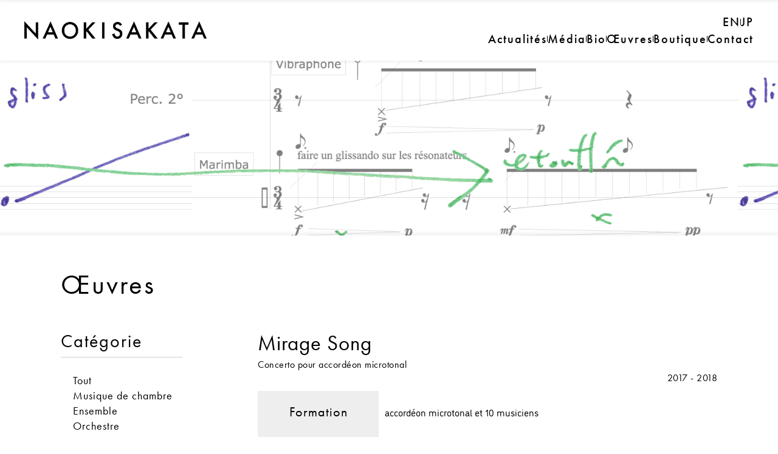

--- FILE ---
content_type: text/html; charset=UTF-8
request_url: https://naokisakata.net/oeuvres_fr/1862/
body_size: 7869
content:
<!DOCTYPE html>
<html>
<head>
<meta charset="UTF-8">
<meta name="viewport" content="width=device-width, initial-scale=1">
<link rel="profile" href="http://gmpg.org/xfn/11">

<title>Mirage Song - NAOKI SAKATA -Music composer-</title>

		<!-- All in One SEO 4.4.4 - aioseo.com -->
		<meta name="robots" content="max-image-preview:large" />
		<link rel="canonical" href="https://naokisakata.net/oeuvres_fr/1862/" />
		<meta name="generator" content="All in One SEO (AIOSEO) 4.4.4" />
		<meta property="og:locale" content="ja_JP" />
		<meta property="og:site_name" content="NAOKI SAKATA -Music composer- -" />
		<meta property="og:type" content="website" />
		<meta property="og:title" content="Mirage Song - NAOKI SAKATA -Music composer-" />
		<meta property="og:url" content="https://naokisakata.net/oeuvres_fr/1862/" />
		<meta name="twitter:card" content="summary_large_image" />
		<meta name="twitter:title" content="Mirage Song - NAOKI SAKATA -Music composer-" />
		<script type="application/ld+json" class="aioseo-schema">
			{"@context":"https:\/\/schema.org","@graph":[{"@type":"BreadcrumbList","@id":"https:\/\/naokisakata.net\/oeuvres_fr\/1862\/#breadcrumblist","itemListElement":[{"@type":"ListItem","@id":"https:\/\/naokisakata.net\/#listItem","position":1,"item":{"@type":"WebPage","@id":"https:\/\/naokisakata.net\/","name":"\u30db\u30fc\u30e0","description":"Music Composer NAOKI SAKATA Website","url":"https:\/\/naokisakata.net\/"},"nextItem":"https:\/\/naokisakata.net\/oeuvres_fr\/1862\/#listItem"},{"@type":"ListItem","@id":"https:\/\/naokisakata.net\/oeuvres_fr\/1862\/#listItem","position":2,"item":{"@type":"WebPage","@id":"https:\/\/naokisakata.net\/oeuvres_fr\/1862\/","name":"Mirage Song","url":"https:\/\/naokisakata.net\/oeuvres_fr\/1862\/"},"previousItem":"https:\/\/naokisakata.net\/#listItem"}]},{"@type":"Organization","@id":"https:\/\/naokisakata.net\/#organization","name":"NAOKI SAKATA -Music composer-","url":"https:\/\/naokisakata.net\/"},{"@type":"Person","@id":"https:\/\/naokisakata.net\/author\/naokisakata\/#author","url":"https:\/\/naokisakata.net\/author\/naokisakata\/","name":"naokisakata","image":{"@type":"ImageObject","@id":"https:\/\/naokisakata.net\/oeuvres_fr\/1862\/#authorImage","url":"https:\/\/secure.gravatar.com\/avatar\/509e80cea1844a4fb538039511968591513adebf97e7aa46561268656abb3dde?s=96&d=mm&r=g","width":96,"height":96,"caption":"naokisakata"}},{"@type":"WebPage","@id":"https:\/\/naokisakata.net\/oeuvres_fr\/1862\/#webpage","url":"https:\/\/naokisakata.net\/oeuvres_fr\/1862\/","name":"Mirage Song - NAOKI SAKATA -Music composer-","inLanguage":"ja","isPartOf":{"@id":"https:\/\/naokisakata.net\/#website"},"breadcrumb":{"@id":"https:\/\/naokisakata.net\/oeuvres_fr\/1862\/#breadcrumblist"},"author":{"@id":"https:\/\/naokisakata.net\/author\/naokisakata\/#author"},"creator":{"@id":"https:\/\/naokisakata.net\/author\/naokisakata\/#author"},"datePublished":"2018-04-01T01:00:10+09:00","dateModified":"2021-10-25T23:16:32+09:00"},{"@type":"WebSite","@id":"https:\/\/naokisakata.net\/#website","url":"https:\/\/naokisakata.net\/","name":"NAOKI SAKATA -Music composer-","inLanguage":"ja","publisher":{"@id":"https:\/\/naokisakata.net\/#organization"}}]}
		</script>
		<!-- All in One SEO -->

<link rel='dns-prefetch' href='//www.google.com' />
<link rel='dns-prefetch' href='//maps.googleapis.com' />
<style id='wp-img-auto-sizes-contain-inline-css' type='text/css'>
img:is([sizes=auto i],[sizes^="auto," i]){contain-intrinsic-size:3000px 1500px}
/*# sourceURL=wp-img-auto-sizes-contain-inline-css */
</style>
<style id='wp-block-library-inline-css' type='text/css'>
:root{--wp-block-synced-color:#7a00df;--wp-block-synced-color--rgb:122,0,223;--wp-bound-block-color:var(--wp-block-synced-color);--wp-editor-canvas-background:#ddd;--wp-admin-theme-color:#007cba;--wp-admin-theme-color--rgb:0,124,186;--wp-admin-theme-color-darker-10:#006ba1;--wp-admin-theme-color-darker-10--rgb:0,107,160.5;--wp-admin-theme-color-darker-20:#005a87;--wp-admin-theme-color-darker-20--rgb:0,90,135;--wp-admin-border-width-focus:2px}@media (min-resolution:192dpi){:root{--wp-admin-border-width-focus:1.5px}}.wp-element-button{cursor:pointer}:root .has-very-light-gray-background-color{background-color:#eee}:root .has-very-dark-gray-background-color{background-color:#313131}:root .has-very-light-gray-color{color:#eee}:root .has-very-dark-gray-color{color:#313131}:root .has-vivid-green-cyan-to-vivid-cyan-blue-gradient-background{background:linear-gradient(135deg,#00d084,#0693e3)}:root .has-purple-crush-gradient-background{background:linear-gradient(135deg,#34e2e4,#4721fb 50%,#ab1dfe)}:root .has-hazy-dawn-gradient-background{background:linear-gradient(135deg,#faaca8,#dad0ec)}:root .has-subdued-olive-gradient-background{background:linear-gradient(135deg,#fafae1,#67a671)}:root .has-atomic-cream-gradient-background{background:linear-gradient(135deg,#fdd79a,#004a59)}:root .has-nightshade-gradient-background{background:linear-gradient(135deg,#330968,#31cdcf)}:root .has-midnight-gradient-background{background:linear-gradient(135deg,#020381,#2874fc)}:root{--wp--preset--font-size--normal:16px;--wp--preset--font-size--huge:42px}.has-regular-font-size{font-size:1em}.has-larger-font-size{font-size:2.625em}.has-normal-font-size{font-size:var(--wp--preset--font-size--normal)}.has-huge-font-size{font-size:var(--wp--preset--font-size--huge)}.has-text-align-center{text-align:center}.has-text-align-left{text-align:left}.has-text-align-right{text-align:right}.has-fit-text{white-space:nowrap!important}#end-resizable-editor-section{display:none}.aligncenter{clear:both}.items-justified-left{justify-content:flex-start}.items-justified-center{justify-content:center}.items-justified-right{justify-content:flex-end}.items-justified-space-between{justify-content:space-between}.screen-reader-text{border:0;clip-path:inset(50%);height:1px;margin:-1px;overflow:hidden;padding:0;position:absolute;width:1px;word-wrap:normal!important}.screen-reader-text:focus{background-color:#ddd;clip-path:none;color:#444;display:block;font-size:1em;height:auto;left:5px;line-height:normal;padding:15px 23px 14px;text-decoration:none;top:5px;width:auto;z-index:100000}html :where(.has-border-color){border-style:solid}html :where([style*=border-top-color]){border-top-style:solid}html :where([style*=border-right-color]){border-right-style:solid}html :where([style*=border-bottom-color]){border-bottom-style:solid}html :where([style*=border-left-color]){border-left-style:solid}html :where([style*=border-width]){border-style:solid}html :where([style*=border-top-width]){border-top-style:solid}html :where([style*=border-right-width]){border-right-style:solid}html :where([style*=border-bottom-width]){border-bottom-style:solid}html :where([style*=border-left-width]){border-left-style:solid}html :where(img[class*=wp-image-]){height:auto;max-width:100%}:where(figure){margin:0 0 1em}html :where(.is-position-sticky){--wp-admin--admin-bar--position-offset:var(--wp-admin--admin-bar--height,0px)}@media screen and (max-width:600px){html :where(.is-position-sticky){--wp-admin--admin-bar--position-offset:0px}}

/*# sourceURL=wp-block-library-inline-css */
</style><style id='global-styles-inline-css' type='text/css'>
:root{--wp--preset--aspect-ratio--square: 1;--wp--preset--aspect-ratio--4-3: 4/3;--wp--preset--aspect-ratio--3-4: 3/4;--wp--preset--aspect-ratio--3-2: 3/2;--wp--preset--aspect-ratio--2-3: 2/3;--wp--preset--aspect-ratio--16-9: 16/9;--wp--preset--aspect-ratio--9-16: 9/16;--wp--preset--color--black: #000000;--wp--preset--color--cyan-bluish-gray: #abb8c3;--wp--preset--color--white: #ffffff;--wp--preset--color--pale-pink: #f78da7;--wp--preset--color--vivid-red: #cf2e2e;--wp--preset--color--luminous-vivid-orange: #ff6900;--wp--preset--color--luminous-vivid-amber: #fcb900;--wp--preset--color--light-green-cyan: #7bdcb5;--wp--preset--color--vivid-green-cyan: #00d084;--wp--preset--color--pale-cyan-blue: #8ed1fc;--wp--preset--color--vivid-cyan-blue: #0693e3;--wp--preset--color--vivid-purple: #9b51e0;--wp--preset--gradient--vivid-cyan-blue-to-vivid-purple: linear-gradient(135deg,rgb(6,147,227) 0%,rgb(155,81,224) 100%);--wp--preset--gradient--light-green-cyan-to-vivid-green-cyan: linear-gradient(135deg,rgb(122,220,180) 0%,rgb(0,208,130) 100%);--wp--preset--gradient--luminous-vivid-amber-to-luminous-vivid-orange: linear-gradient(135deg,rgb(252,185,0) 0%,rgb(255,105,0) 100%);--wp--preset--gradient--luminous-vivid-orange-to-vivid-red: linear-gradient(135deg,rgb(255,105,0) 0%,rgb(207,46,46) 100%);--wp--preset--gradient--very-light-gray-to-cyan-bluish-gray: linear-gradient(135deg,rgb(238,238,238) 0%,rgb(169,184,195) 100%);--wp--preset--gradient--cool-to-warm-spectrum: linear-gradient(135deg,rgb(74,234,220) 0%,rgb(151,120,209) 20%,rgb(207,42,186) 40%,rgb(238,44,130) 60%,rgb(251,105,98) 80%,rgb(254,248,76) 100%);--wp--preset--gradient--blush-light-purple: linear-gradient(135deg,rgb(255,206,236) 0%,rgb(152,150,240) 100%);--wp--preset--gradient--blush-bordeaux: linear-gradient(135deg,rgb(254,205,165) 0%,rgb(254,45,45) 50%,rgb(107,0,62) 100%);--wp--preset--gradient--luminous-dusk: linear-gradient(135deg,rgb(255,203,112) 0%,rgb(199,81,192) 50%,rgb(65,88,208) 100%);--wp--preset--gradient--pale-ocean: linear-gradient(135deg,rgb(255,245,203) 0%,rgb(182,227,212) 50%,rgb(51,167,181) 100%);--wp--preset--gradient--electric-grass: linear-gradient(135deg,rgb(202,248,128) 0%,rgb(113,206,126) 100%);--wp--preset--gradient--midnight: linear-gradient(135deg,rgb(2,3,129) 0%,rgb(40,116,252) 100%);--wp--preset--font-size--small: 13px;--wp--preset--font-size--medium: 20px;--wp--preset--font-size--large: 36px;--wp--preset--font-size--x-large: 42px;--wp--preset--spacing--20: 0.44rem;--wp--preset--spacing--30: 0.67rem;--wp--preset--spacing--40: 1rem;--wp--preset--spacing--50: 1.5rem;--wp--preset--spacing--60: 2.25rem;--wp--preset--spacing--70: 3.38rem;--wp--preset--spacing--80: 5.06rem;--wp--preset--shadow--natural: 6px 6px 9px rgba(0, 0, 0, 0.2);--wp--preset--shadow--deep: 12px 12px 50px rgba(0, 0, 0, 0.4);--wp--preset--shadow--sharp: 6px 6px 0px rgba(0, 0, 0, 0.2);--wp--preset--shadow--outlined: 6px 6px 0px -3px rgb(255, 255, 255), 6px 6px rgb(0, 0, 0);--wp--preset--shadow--crisp: 6px 6px 0px rgb(0, 0, 0);}:where(.is-layout-flex){gap: 0.5em;}:where(.is-layout-grid){gap: 0.5em;}body .is-layout-flex{display: flex;}.is-layout-flex{flex-wrap: wrap;align-items: center;}.is-layout-flex > :is(*, div){margin: 0;}body .is-layout-grid{display: grid;}.is-layout-grid > :is(*, div){margin: 0;}:where(.wp-block-columns.is-layout-flex){gap: 2em;}:where(.wp-block-columns.is-layout-grid){gap: 2em;}:where(.wp-block-post-template.is-layout-flex){gap: 1.25em;}:where(.wp-block-post-template.is-layout-grid){gap: 1.25em;}.has-black-color{color: var(--wp--preset--color--black) !important;}.has-cyan-bluish-gray-color{color: var(--wp--preset--color--cyan-bluish-gray) !important;}.has-white-color{color: var(--wp--preset--color--white) !important;}.has-pale-pink-color{color: var(--wp--preset--color--pale-pink) !important;}.has-vivid-red-color{color: var(--wp--preset--color--vivid-red) !important;}.has-luminous-vivid-orange-color{color: var(--wp--preset--color--luminous-vivid-orange) !important;}.has-luminous-vivid-amber-color{color: var(--wp--preset--color--luminous-vivid-amber) !important;}.has-light-green-cyan-color{color: var(--wp--preset--color--light-green-cyan) !important;}.has-vivid-green-cyan-color{color: var(--wp--preset--color--vivid-green-cyan) !important;}.has-pale-cyan-blue-color{color: var(--wp--preset--color--pale-cyan-blue) !important;}.has-vivid-cyan-blue-color{color: var(--wp--preset--color--vivid-cyan-blue) !important;}.has-vivid-purple-color{color: var(--wp--preset--color--vivid-purple) !important;}.has-black-background-color{background-color: var(--wp--preset--color--black) !important;}.has-cyan-bluish-gray-background-color{background-color: var(--wp--preset--color--cyan-bluish-gray) !important;}.has-white-background-color{background-color: var(--wp--preset--color--white) !important;}.has-pale-pink-background-color{background-color: var(--wp--preset--color--pale-pink) !important;}.has-vivid-red-background-color{background-color: var(--wp--preset--color--vivid-red) !important;}.has-luminous-vivid-orange-background-color{background-color: var(--wp--preset--color--luminous-vivid-orange) !important;}.has-luminous-vivid-amber-background-color{background-color: var(--wp--preset--color--luminous-vivid-amber) !important;}.has-light-green-cyan-background-color{background-color: var(--wp--preset--color--light-green-cyan) !important;}.has-vivid-green-cyan-background-color{background-color: var(--wp--preset--color--vivid-green-cyan) !important;}.has-pale-cyan-blue-background-color{background-color: var(--wp--preset--color--pale-cyan-blue) !important;}.has-vivid-cyan-blue-background-color{background-color: var(--wp--preset--color--vivid-cyan-blue) !important;}.has-vivid-purple-background-color{background-color: var(--wp--preset--color--vivid-purple) !important;}.has-black-border-color{border-color: var(--wp--preset--color--black) !important;}.has-cyan-bluish-gray-border-color{border-color: var(--wp--preset--color--cyan-bluish-gray) !important;}.has-white-border-color{border-color: var(--wp--preset--color--white) !important;}.has-pale-pink-border-color{border-color: var(--wp--preset--color--pale-pink) !important;}.has-vivid-red-border-color{border-color: var(--wp--preset--color--vivid-red) !important;}.has-luminous-vivid-orange-border-color{border-color: var(--wp--preset--color--luminous-vivid-orange) !important;}.has-luminous-vivid-amber-border-color{border-color: var(--wp--preset--color--luminous-vivid-amber) !important;}.has-light-green-cyan-border-color{border-color: var(--wp--preset--color--light-green-cyan) !important;}.has-vivid-green-cyan-border-color{border-color: var(--wp--preset--color--vivid-green-cyan) !important;}.has-pale-cyan-blue-border-color{border-color: var(--wp--preset--color--pale-cyan-blue) !important;}.has-vivid-cyan-blue-border-color{border-color: var(--wp--preset--color--vivid-cyan-blue) !important;}.has-vivid-purple-border-color{border-color: var(--wp--preset--color--vivid-purple) !important;}.has-vivid-cyan-blue-to-vivid-purple-gradient-background{background: var(--wp--preset--gradient--vivid-cyan-blue-to-vivid-purple) !important;}.has-light-green-cyan-to-vivid-green-cyan-gradient-background{background: var(--wp--preset--gradient--light-green-cyan-to-vivid-green-cyan) !important;}.has-luminous-vivid-amber-to-luminous-vivid-orange-gradient-background{background: var(--wp--preset--gradient--luminous-vivid-amber-to-luminous-vivid-orange) !important;}.has-luminous-vivid-orange-to-vivid-red-gradient-background{background: var(--wp--preset--gradient--luminous-vivid-orange-to-vivid-red) !important;}.has-very-light-gray-to-cyan-bluish-gray-gradient-background{background: var(--wp--preset--gradient--very-light-gray-to-cyan-bluish-gray) !important;}.has-cool-to-warm-spectrum-gradient-background{background: var(--wp--preset--gradient--cool-to-warm-spectrum) !important;}.has-blush-light-purple-gradient-background{background: var(--wp--preset--gradient--blush-light-purple) !important;}.has-blush-bordeaux-gradient-background{background: var(--wp--preset--gradient--blush-bordeaux) !important;}.has-luminous-dusk-gradient-background{background: var(--wp--preset--gradient--luminous-dusk) !important;}.has-pale-ocean-gradient-background{background: var(--wp--preset--gradient--pale-ocean) !important;}.has-electric-grass-gradient-background{background: var(--wp--preset--gradient--electric-grass) !important;}.has-midnight-gradient-background{background: var(--wp--preset--gradient--midnight) !important;}.has-small-font-size{font-size: var(--wp--preset--font-size--small) !important;}.has-medium-font-size{font-size: var(--wp--preset--font-size--medium) !important;}.has-large-font-size{font-size: var(--wp--preset--font-size--large) !important;}.has-x-large-font-size{font-size: var(--wp--preset--font-size--x-large) !important;}
/*# sourceURL=global-styles-inline-css */
</style>

<style id='classic-theme-styles-inline-css' type='text/css'>
/*! This file is auto-generated */
.wp-block-button__link{color:#fff;background-color:#32373c;border-radius:9999px;box-shadow:none;text-decoration:none;padding:calc(.667em + 2px) calc(1.333em + 2px);font-size:1.125em}.wp-block-file__button{background:#32373c;color:#fff;text-decoration:none}
/*# sourceURL=/wp-includes/css/classic-themes.min.css */
</style>
<link rel='stylesheet' id='contact-form-7-css' href='https://naokisakata.net/wp-content/plugins/contact-form-7/includes/css/styles.css?ver=5.8' type='text/css' media='all' />
<link rel='stylesheet' id='single-css' href='https://naokisakata.net/wp-content/themes/naokisakata_2022_darkmode/stylesheets/css/single.css?ver=1689963883' type='text/css' media='all' />
<link rel='stylesheet' id='fancybox-css' href='https://naokisakata.net/wp-content/plugins/easy-fancybox/fancybox/1.5.4/jquery.fancybox.min.css?ver=6.9' type='text/css' media='screen' />
<script type="text/javascript" src="https://naokisakata.net/wp-includes/js/jquery/jquery.min.js?ver=3.7.1" id="jquery-core-js"></script>
<script type="text/javascript" src="https://naokisakata.net/wp-includes/js/jquery/jquery-migrate.min.js?ver=3.4.1" id="jquery-migrate-js"></script>
<link rel='shortlink' href='https://naokisakata.net/?p=1862' />
<script type="application/ld+json">{"@context":"http://schema.org","@type":"BreadcrumbList","itemListElement":[{"@type":"ListItem","position":1,"item":{"@id":"https://naokisakata.net","name":"Home EN"}},{"@type":"ListItem","position":2,"item":{"@id":"https://naokisakata.net/oeuvres_fr/","name":"Œuvres FR"}},{"@type":"ListItem","position":3,"item":{"@id":"https://naokisakata.net/oeuvres_fr/oeuvres_tax_fr/ensemble_fr/","name":"Ensemble"}},{"@type":"ListItem","position":4,"item":{"@id":"https://naokisakata.net/oeuvres_fr/1862/","name":"Mirage Song"}}]}</script><script type="application/ld+json">{"@context":"http://schema.org","@type":"Article","mainEntityOfPage":{"@type":"WebPage","@id":"https://naokisakata.net/oeuvres_fr/1862/"},"headline":"Mirage Song","datePublished":"2018-04-01T10:00:10+0900","dateModified":"2021-10-26T08:16:32+0900","author":{"@type":"Person","name":"naokisakata"},"description":"","publisher":{"@type":"Organization","name":"Naoki Sakata","logo":{"@type":"ImageObject","url":"https://naokisakata.net/wp-content/uploads/2019/01/ogp.png","width":1200,"height":630}}}</script><link rel="icon" href="https://naokisakata.net/wp-content/uploads/2019/03/cropped-favicon-32x32.png" sizes="32x32" />
<link rel="icon" href="https://naokisakata.net/wp-content/uploads/2019/03/cropped-favicon-192x192.png" sizes="192x192" />
<link rel="apple-touch-icon" href="https://naokisakata.net/wp-content/uploads/2019/03/cropped-favicon-180x180.png" />
<meta name="msapplication-TileImage" content="https://naokisakata.net/wp-content/uploads/2019/03/cropped-favicon-270x270.png" />
</head>
<!-- Google tag (gtag.js) -->
<script async src="https://www.googletagmanager.com/gtag/js?id=G-TPR2QNY8WE"></script>
<script>
  window.dataLayer = window.dataLayer || [];
  function gtag(){dataLayer.push(arguments);}
  gtag('js', new Date());

  gtag('config', 'G-TPR2QNY8WE');
</script><body class="wp-singular oeuvres_fr-template-default single single-oeuvres_fr postid-1862 wp-theme-naokisakata_2022_darkmode">
	<script>
  window.fbAsyncInit = function() {
    FB.init({
      appId      : '293026598237347',
      xfbml      : true,
      version    : 'v3.2'
    });
    FB.AppEvents.logPageView();
  };

  (function(d, s, id){
     var js, fjs = d.getElementsByTagName(s)[0];
     if (d.getElementById(id)) {return;}
     js = d.createElement(s); js.id = id;
     js.src = "https://connect.facebook.net/en_US/sdk.js";
     fjs.parentNode.insertBefore(js, fjs);
   }(document, 'script', 'facebook-jssdk'));
</script><div id="page" class="post-1862 oeuvres_fr type-oeuvres_fr status-publish hentry oeuvres_tax_fr-ensemble_fr oeuvres_tax_fr-concerto_fr">
	

			
					
		<header class="p_header header">
	<div class="header_wrap">
		<div class="header_logo">
	<h1>
		<a href="https://naokisakata.net/fr">
			<img src="https://naokisakata.net/wp-content/themes/naokisakata_2022_darkmode/images/common/logo.png" alt="NAOKI SAKATA Website"
				title="NAOKI SAKATA Website">
		</a>
	</h1>
</div>		<nav class="p_header_nav">
			<div class="lang lang_fr">
	<ul>
		<li>
			<a href="https://naokisakata.net/en">EN</a>
		</li>
		<li>
			<a href="https://naokisakata.net/jp">JP</a>
		</li>
	</ul>
</div>			<ul class="gnav" itemscope itemtype="http://schema.org/SiteNavigationElement">
				
				<li class="news" itemprop="name">
					<a href="https://naokisakata.net/category/fr/actualites_fr" itemprop="url">Actualités</a>
				</li>
				
				<li class="media" itemprop="name">
					<a href="https://naokisakata.net/fr/media/" itemprop="url">Média</a>
				</li>			
				
				<li class="bio" itemprop="name">
					<a href="https://naokisakata.net/fr/bio/" itemprop="url">Bio</a>
				</li>
			
				<li class="works" itemprop="name">
					<a href="https://naokisakata.net/oeuvres_fr" itemprop="url">Œuvres</a>
				</li>

				<li class="shop" itemprop="name">
					<a href="//shop.naokisakata.net" target="_blank" itemprop="url">Boutique</a>
				</li>
				
				<li class="contact" itemprop="name">
					<a href="https://naokisakata.net/fr/contact/" itemprop="url">Contact</a>
				</li>
				
				<li class="jp_lang" itemprop="name">
					<a href="https://naokisakata.net/en" itemprop="url">English Website</a>
				</li>
				
				<li class="fr_lang" itemprop="name">
					<a href="https://naokisakata.net/jp" itemprop="url">Japanese Website</a>
				</li>
				
			</ul>		</nav>
	</div>
</header>

<header class="m_header header">
	<div class="header_logo">
	<h1>
		<a href="https://naokisakata.net/fr">
			<img src="https://naokisakata.net/wp-content/themes/naokisakata_2022_darkmode/images/common/logo.png" alt="NAOKI SAKATA Website"
				title="NAOKI SAKATA Website">
		</a>
	</h1>
</div>	<div class="sp_menu">
		<div>
			<span class="menu_t">menu</span>
			<span class="menu_t close">fermer</span>
		</div>
		<div class="menu-trigger">
			<span></span>
			<span></span>
			<span></span>
		</div>
	</div>
	<nav class="m_header_nav">
		<ul class="gnav" itemscope itemtype="http://schema.org/SiteNavigationElement">
				
				<li class="news" itemprop="name">
					<a href="https://naokisakata.net/category/fr/actualites_fr" itemprop="url">Actualités</a>
				</li>
				
				<li class="media" itemprop="name">
					<a href="https://naokisakata.net/fr/media/" itemprop="url">Média</a>
				</li>			
				
				<li class="bio" itemprop="name">
					<a href="https://naokisakata.net/fr/bio/" itemprop="url">Bio</a>
				</li>
			
				<li class="works" itemprop="name">
					<a href="https://naokisakata.net/oeuvres_fr" itemprop="url">Œuvres</a>
				</li>

				<li class="shop" itemprop="name">
					<a href="//shop.naokisakata.net" target="_blank" itemprop="url">Boutique</a>
				</li>
				
				<li class="contact" itemprop="name">
					<a href="https://naokisakata.net/fr/contact/" itemprop="url">Contact</a>
				</li>
				
				<li class="jp_lang" itemprop="name">
					<a href="https://naokisakata.net/en" itemprop="url">English Website</a>
				</li>
				
				<li class="fr_lang" itemprop="name">
					<a href="https://naokisakata.net/jp" itemprop="url">Japanese Website</a>
				</li>
				
			</ul>	</nav>
</header>				
				
			
<section id="page_main">
	<div id="main_img" class="list">
		<div class="score_05 list-mv08"></div>
	</div>
</section>
<div id="container">
	<section id="c_1" class="paragraph">
		<h2>Œuvres</h2>
		<div class="news_w">
			<div class="archives">
				<div class="sticky">
					<div class="cat_l">
						<h3>Catégorie</h3>
												<ul>
							<li>
								<a href="https://naokisakata.net/oeuvres_fr/">Tout</a>
							</li>
						<li><a href="https://naokisakata.net/oeuvres_fr/oeuvres_tax_fr/musiquedechambre_fr/">Musique de chambre</a></li><li><a href="https://naokisakata.net/oeuvres_fr/oeuvres_tax_fr/ensemble_fr/">Ensemble</a></li><li><a href="https://naokisakata.net/oeuvres_fr/oeuvres_tax_fr/orchestre_fr/">Orchestre</a></li><li><a href="https://naokisakata.net/oeuvres_fr/oeuvres_tax_fr/concerto_fr/">Concerto</a></li><li><a href="https://naokisakata.net/oeuvres_fr/oeuvres_tax_fr/solo_fr/">Solo</a></li><li><a href="https://naokisakata.net/oeuvres_fr/oeuvres_tax_fr/vocal_fr/">Vocal</a></li><li><a href="https://naokisakata.net/oeuvres_fr/oeuvres_tax_fr/electronique_fr/">Électronique</a></li><li><a href="https://naokisakata.net/oeuvres_fr/oeuvres_tax_fr/theatre_fr/">Théâtre</a></li>						</ul>					</div>
				</div>
			</div>
			<div class="news_l works_detail list">
								<div class="post">

					<div class="music_t list-mv07">
						Mirage Song					</div>

															<div class="music_sub_t list-mv07">
						Concerto pour accordéon microtonal					</div>
					

															<div class="w_year list-mv07">
						2017 - 2018					</div>
					

										
					

												
						

										
					

												
						

										
					

												
						


					<div class="detail_wrap">
						<table class="list-mv07">
							<tbody>

																								<tr>
									<td class="t_item">
										Formation
									</td>
									<td class="t_detail">
										accordéon microtonal et 10 musiciens									</td>
								</tr>
								

																								<tr>
									<td class="t_item">
										Instrumentation détaillée
									</td>
									<td class="t_detail">
										1 fl. 1 cl.(cl-bs), 1 sax. 1 tp. 1 hp. 1 microtonal-acc.(soliste) strings (2. 1. 1. 1.)									</td>
								</tr>
								

																								<tr>
									<td class="t_item">
										Durée
									</td>
									<td class="t_detail">
										18’									</td>
								</tr>
								

																								<tr>
									<td class="t_item">
										Création
									</td>
									<td class="t_detail">
										3 (jeu) mai 2018 CRR de Paris, Auditrium Marcel Landowski, Ensemble 2E2M saison 2017 / 2018 "Nature 3"<br />
interprétation : Pierre Roullier (cond.), Fanny Vicens (Accordéon microtonal solo), Ensemble 2E2M									</td>
								</tr>
								

																								<tr>
									<td class="t_item">
										Commande
									</td>
									<td class="t_detail">
										Ministère de la culture française									</td>
								</tr>
								

																
								


																								<tr>
									<td class="t_item">
										Dédicataire
									</td>
									<td class="t_detail">
										Fanny Vicens, Ensemble 2E2M									</td>
								</tr>
								


																
								

																
								

																
								

							</tbody>
						</table>
					</div>

															
															
					


										
					

										
					


										
					
												
						

										
					
												
						

										
					
												
						


										
					
												
						

										
					
												
						

										
					
												
						

										
					


										
					



									</div>
			</div>
		</div>
	</section>
</div>
<div id="cat_m">
	<div class="cat_l_sp_btn">
		<div class="cat_l_sp_btn_txt">
			<span class="cat_cat">Catégorie</span>
			<span class="cat_close">Fermer</span>
		</div>
	</div>
	<div class="cat_l_sp archives works">
								<ul>
							<li>
								<a href="https://naokisakata.net/oeuvres_fr/">Tout</a>
							</li>
						<li><a href="https://naokisakata.net/oeuvres_fr/oeuvres_tax_fr/musiquedechambre_fr/">Musique de chambre</a></li><li><a href="https://naokisakata.net/oeuvres_fr/oeuvres_tax_fr/ensemble_fr/">Ensemble</a></li><li><a href="https://naokisakata.net/oeuvres_fr/oeuvres_tax_fr/orchestre_fr/">Orchestre</a></li><li><a href="https://naokisakata.net/oeuvres_fr/oeuvres_tax_fr/concerto_fr/">Concerto</a></li><li><a href="https://naokisakata.net/oeuvres_fr/oeuvres_tax_fr/solo_fr/">Solo</a></li><li><a href="https://naokisakata.net/oeuvres_fr/oeuvres_tax_fr/vocal_fr/">Vocal</a></li><li><a href="https://naokisakata.net/oeuvres_fr/oeuvres_tax_fr/electronique_fr/">Électronique</a></li><li><a href="https://naokisakata.net/oeuvres_fr/oeuvres_tax_fr/theatre_fr/">Théâtre</a></li>						</ul>	</div>
</div>
<footer>
	<div id="footer_wrap">
		<div id="copy_r">
			<p>
				&copy;
				2018-2026 NAOKI&nbsp;SAKATA
			</p>
		</div>
	</div>
</footer>
</div><!-- #page -->
<script type="speculationrules">
{"prefetch":[{"source":"document","where":{"and":[{"href_matches":"/*"},{"not":{"href_matches":["/wp-*.php","/wp-admin/*","/wp-content/uploads/*","/wp-content/*","/wp-content/plugins/*","/wp-content/themes/naokisakata_2022_darkmode/*","/*\\?(.+)"]}},{"not":{"selector_matches":"a[rel~=\"nofollow\"]"}},{"not":{"selector_matches":".no-prefetch, .no-prefetch a"}}]},"eagerness":"conservative"}]}
</script>
<script type="text/javascript" src="https://naokisakata.net/wp-content/plugins/contact-form-7/includes/swv/js/index.js?ver=5.8" id="swv-js"></script>
<script type="text/javascript" id="contact-form-7-js-extra">
/* <![CDATA[ */
var wpcf7 = {"api":{"root":"https://naokisakata.net/wp-json/","namespace":"contact-form-7/v1"}};
//# sourceURL=contact-form-7-js-extra
/* ]]> */
</script>
<script type="text/javascript" src="https://naokisakata.net/wp-content/plugins/contact-form-7/includes/js/index.js?ver=5.8" id="contact-form-7-js"></script>
<script type="text/javascript" id="google-invisible-recaptcha-js-before">
/* <![CDATA[ */
var renderInvisibleReCaptcha = function() {

    for (var i = 0; i < document.forms.length; ++i) {
        var form = document.forms[i];
        var holder = form.querySelector('.inv-recaptcha-holder');

        if (null === holder) continue;
		holder.innerHTML = '';

         (function(frm){
			var cf7SubmitElm = frm.querySelector('.wpcf7-submit');
            var holderId = grecaptcha.render(holder,{
                'sitekey': '6Le_SY8UAAAAAADu44Vh24S03FBUgpz1doVu0RcB', 'size': 'invisible', 'badge' : 'inline',
                'callback' : function (recaptchaToken) {
					if((null !== cf7SubmitElm) && (typeof jQuery != 'undefined')){jQuery(frm).submit();grecaptcha.reset(holderId);return;}
					 HTMLFormElement.prototype.submit.call(frm);
                },
                'expired-callback' : function(){grecaptcha.reset(holderId);}
            });

			if(null !== cf7SubmitElm && (typeof jQuery != 'undefined') ){
				jQuery(cf7SubmitElm).off('click').on('click', function(clickEvt){
					clickEvt.preventDefault();
					grecaptcha.execute(holderId);
				});
			}
			else
			{
				frm.onsubmit = function (evt){evt.preventDefault();grecaptcha.execute(holderId);};
			}


        })(form);
    }
};

//# sourceURL=google-invisible-recaptcha-js-before
/* ]]> */
</script>
<script type="text/javascript" async defer src="https://www.google.com/recaptcha/api.js?onload=renderInvisibleReCaptcha&amp;render=explicit" id="google-invisible-recaptcha-js"></script>
<script type="text/javascript" src="https://naokisakata.net/wp-content/themes/naokisakata_2022_darkmode/js/jquery.inview.min.js?ver=1.0.0" id="jquery.inview.min-js"></script>
<script type="text/javascript" src="https://naokisakata.net/wp-content/themes/naokisakata_2022_darkmode/js/main.js?ver=1690019379" id="main-js"></script>
<script type="text/javascript" src="https://maps.googleapis.com/maps/api/js?key=AIzaSyAjG0JgG8ySDX8FDqUwWNlFLU3Jrh6a2W8&amp;ver=6.9" id="googlemap-js"></script>
<script type="text/javascript" src="https://naokisakata.net/wp-content/plugins/easy-fancybox/fancybox/1.5.4/jquery.fancybox.min.js?ver=6.9" id="jquery-fancybox-js"></script>
<script type="text/javascript" id="jquery-fancybox-js-after">
/* <![CDATA[ */
var fb_timeout, fb_opts={'overlayShow':true,'hideOnOverlayClick':true,'showCloseButton':true,'padding':5,'margin':20,'enableEscapeButton':true,'autoScale':true };
if(typeof easy_fancybox_handler==='undefined'){
var easy_fancybox_handler=function(){
jQuery([".nolightbox","a.wp-block-fileesc_html__button","a.pin-it-button","a[href*='pinterest.com\/pin\/create']","a[href*='facebook.com\/share']","a[href*='twitter.com\/share']"].join(',')).addClass('nofancybox');
jQuery('a.fancybox-close').on('click',function(e){e.preventDefault();jQuery.fancybox.close()});
/* IMG */
var fb_IMG_select=jQuery('a[href*=".jpg" i]:not(.nofancybox,li.nofancybox>a),area[href*=".jpg" i]:not(.nofancybox),a[href*=".jpeg" i]:not(.nofancybox,li.nofancybox>a),area[href*=".jpeg" i]:not(.nofancybox),a[href*=".png" i]:not(.nofancybox,li.nofancybox>a),area[href*=".png" i]:not(.nofancybox),a[href*=".webp" i]:not(.nofancybox,li.nofancybox>a),area[href*=".webp" i]:not(.nofancybox)');
fb_IMG_select.addClass('fancybox image');
var fb_IMG_sections=jQuery('.gallery,.wp-block-gallery,.tiled-gallery,.wp-block-jetpack-tiled-gallery');
fb_IMG_sections.each(function(){jQuery(this).find(fb_IMG_select).attr('rel','gallery-'+fb_IMG_sections.index(this));});
jQuery('a.fancybox,area.fancybox,.fancybox>a').each(function(){jQuery(this).fancybox(jQuery.extend(true,{},fb_opts,{'transitionIn':'elastic','easingIn':'easeOutBack','transitionOut':'elastic','easingOut':'easeInBack','opacity':false,'hideOnContentClick':false,'titleShow':true,'titlePosition':'over','titleFromAlt':true,'showNavArrows':true,'enableKeyboardNav':true,'cyclic':false}))});
};};
var easy_fancybox_auto=function(){setTimeout(function(){jQuery('a#fancybox-auto,#fancybox-auto>a').first().trigger('click')},1000);};
jQuery(easy_fancybox_handler);jQuery(document).on('post-load',easy_fancybox_handler);
jQuery(easy_fancybox_auto);
//# sourceURL=jquery-fancybox-js-after
/* ]]> */
</script>
<script type="text/javascript" src="https://naokisakata.net/wp-content/plugins/easy-fancybox/vendor/jquery.easing.min.js?ver=1.4.1" id="jquery-easing-js"></script>
</body>

</html>

--- FILE ---
content_type: text/css
request_url: https://naokisakata.net/wp-content/themes/naokisakata_2022_darkmode/stylesheets/css/single.css?ver=1689963883
body_size: 4467
content:
@import"https://use.typekit.net/fcg8nzo.css";@import"https://fonts.googleapis.com/css2?family=Noto+Sans+JP:wght@100;300;400;500;700;900&display=swap";*{box-sizing:border-box}::before,::after{box-sizing:inherit}html{line-height:1.15;-webkit-text-size-adjust:100%;-webkit-tap-highlight-color:rgba(0,0,0,0)}body{margin:0}main{display:block}p,table,blockquote,address,pre,iframe,form,figure,dl{margin:0}h1,h2,h3,h4,h5,h6{font-size:inherit;line-height:inherit;font-weight:inherit;margin:0}ul,ol{margin:0;padding:0;list-style:none}dt{font-weight:bold}dd{margin-left:0}hr{box-sizing:content-box;height:0;overflow:visible;border:0;border-top:1px solid;margin:0;clear:both;color:inherit}pre{font-family:monospace,monospace;font-size:inherit}address{font-style:inherit}a{background-color:rgba(0,0,0,0);text-decoration:none;color:inherit}abbr[title]{border-bottom:none;text-decoration:underline;text-decoration:underline dotted}b,strong{font-weight:bolder}code,kbd,samp{font-family:monospace,monospace;font-size:inherit}small{font-size:80%}sub,sup{font-size:75%;line-height:0;position:relative;vertical-align:baseline}sub{bottom:-0.25em}sup{top:-0.5em}img{border-style:none;vertical-align:bottom;max-width:100%;height:auto}embed,object,iframe{border:0;vertical-align:bottom}button,input,optgroup,select,textarea{-webkit-appearance:none;appearance:none;vertical-align:middle;color:inherit;font:inherit;border:0;background:rgba(0,0,0,0);padding:0;margin:0;outline:0;border-radius:0;text-align:inherit}[type=checkbox]{-webkit-appearance:checkbox;appearance:checkbox}[type=radio]{-webkit-appearance:radio;appearance:radio}button,input{overflow:visible}button,select{text-transform:none}button,[type=button],[type=reset],[type=submit]{cursor:pointer;-webkit-appearance:none;appearance:none}button[disabled],[type=button][disabled],[type=reset][disabled],[type=submit][disabled]{cursor:default}button::-moz-focus-inner,[type=button]::-moz-focus-inner,[type=reset]::-moz-focus-inner,[type=submit]::-moz-focus-inner{border-style:none;padding:0}button:-moz-focusring,[type=button]:-moz-focusring,[type=reset]:-moz-focusring,[type=submit]:-moz-focusring{outline:1px dotted ButtonText}select::-ms-expand{display:none}option{padding:0}fieldset{margin:0;padding:0;border:0;min-width:0}legend{color:inherit;display:table;max-width:100%;padding:0;white-space:normal}progress{vertical-align:baseline}textarea{overflow:auto}[type=number]::-webkit-inner-spin-button,[type=number]::-webkit-outer-spin-button{height:auto}[type=search]{outline-offset:-2px}[type=search]::-webkit-search-decoration{-webkit-appearance:none}::-webkit-file-upload-button{-webkit-appearance:button;font:inherit}label[for]{cursor:pointer}details{display:block}summary{display:list-item}[contenteditable]{outline:none}table{border-collapse:collapse;border-spacing:0}caption{text-align:left}td,th{vertical-align:top;padding:0}th{text-align:left;font-weight:bold}template{display:none}[hidden]{display:none}html{font-size:62.5%}body{background:#fff;font-family:dinosaur,"Noto Sans JP",sans-serif;word-wrap:break-word;line-height:1.4;font-size:1.6rem;transition:.5s}@media screen and (min-width: 520px){body{font-size:1.8rem}}@media screen and (min-width: 960px){body{font-size:1.6rem}}body[class*=jp]{font-size:1.4rem}div#page[class*=jp]{font-size:1.4rem}a{transition:opacity .3s ease}@media screen and (min-width: 960px){a:hover{opacity:.7}}.video-container,.wp-embed-aspect-16-9{position:relative;padding-bottom:56.25%;padding-top:30px;height:0;overflow:hidden}.video-container iframe,.video-container object,.video-container embed,.wp-embed-aspect-16-9 iframe,.wp-embed-aspect-16-9 object,.wp-embed-aspect-16-9 embed{position:absolute;top:0;left:0;width:100%;height:100%}.wp-embed-aspect-16-9{margin:0 auto 5px}span.menu_close,#menu_btn{transition:opacity .3s ease}.acf-map{width:100%;height:20rem;margin:1.5rem 0}@media screen and (min-width: 520px){.acf-map{height:30rem}}.acf-map img{max-width:inherit !important}.wp-block-image figcaption{font-size:1.2rem}.artwork__img{filter:invert(1)}h1,h2,h3,h4,h5,h6{font-family:futura-pt,"Noto Sans JP",sans-serif;transition:.5s}h2{text-align:center;font-size:3.5rem;letter-spacing:.3rem;margin:0 0 2rem}@media screen and (min-width: 520px){h2{font-size:4.5rem;margin:0 0 4rem}}@media screen and (min-width: 520px)and (min-width: 960px){h2{text-align:left}}.sticky div h3{font-size:3rem;letter-spacing:.2rem;border-bottom:1px solid #d1cdcd;padding:0 0 .5rem;max-width:20rem;margin:0 0 2.5rem}.post_name h2{font-size:2.5rem;text-align:left;letter-spacing:.1rem;margin:0 0 .5rem;line-height:1.2}@media screen and (min-width: 520px){.post_name h2{font-size:3rem}}h4.info{font-size:2rem;margin:0 0 .5rem}section#c_1>h2+h3{font-size:2.5rem;letter-spacing:.1rem;font-family:dinosaur,"Noto Sans JP",sans-serif;margin:0 0 1rem}.page_content h2{text-align:left;font-size:2.5rem;letter-spacing:.1rem;margin:0 0 1rem}.page_content h4{font-weight:500;margin:0 0 .5rem}.page_content h6{font-family:dinosaur,"Noto Sans JP",sans-serif;padding:0 0 5rem;font-size:1rem;line-height:1.2;width:100%}.t_detail.audiocom_detail{font-family:dinosaur,"Noto Sans JP",sans-serif;font-size:1rem;line-height:1.2;width:100%}.list-mv07,.list-mv08{transition:.8s;opacity:0;transform:translate(0, 20px)}.mv07,.mv08{opacity:1;transform:translate(0, 0)}#fancybox-content{border-bottom-width:60px !important}#fancybox-title-over{padding:0 !important;background:none !important;color:#000 !important;font-size:12px !important;line-height:1em;letter-spacing:.01em}@media screen and (min-width: 520px){#fancybox-title-over{font-size:14px !important;line-height:1.5em;letter-spacing:.01em}}#fancybox-title.fancybox-title-over{bottom:20px !important}@media screen and (min-width: 520px){#fancybox-title.fancybox-title-over{bottom:21px !important}}#fancybox-left-ico,#fancybox-right-ico{top:40% !important}.label{font-size:1.2rem;letter-spacing:.2rem;margin:0 0 1rem}.label span{padding:.6rem 2.5rem;min-width:14rem;display:inline-block;text-align:center;font-weight:500}.nextconcerts_jp span,.prochainsconcerts_fr span,.nextconcerts_en span{border:2px solid #ff00c4}.pastconcerts_jp span,.concertspasses_fr span,.pastconcerts_en span{border:2px solid lime}.broadcasts_jp span,.diffusions_fr span,.broadcasts_en span{border:2px solid #ff7f00}.projects_jp span,.projets_fr span,.projects_en span{border:2px solid aqua}.publishings_jp span,.editions_fr span,.publishings_en span{border:2px solid red}.teaching_jp span,.enseignement_fr span,.teaching_en span{border:2px solid #1600c3}.awards_jp span,.prix_fr span,.awards_en span{border:2px solid #f5ff00}.articles_jp span,.articles_fr span,.articles_en span{border:2px solid #a301c9}.others_jp span,.autres_fr span,.others_en span{border:2px solid #9d9d9d}header{font-family:futura-pt}header.p_header{display:none}@media screen and (min-width: 960px){header.p_header{display:flex;align-items:center;height:10rem;box-shadow:0px 3px 3px rgba(0,0,0,.05);position:relative;z-index:10}}header.p_header.header.clone-nav{display:none}@media screen and (min-width: 960px){header.p_header.header.clone-nav{transition:.3s;position:fixed;top:0;left:0;width:100%;background:#fff;transform:translateY(-10rem);display:flex}}header.p_header.header.clone-nav.is-show{transform:translateY(0)}header.p_header .header_wrap{display:flex;flex-wrap:nowrap;justify-content:space-between;align-items:center;max-width:128rem;margin:auto;width:calc(100% - 8rem)}header.p_header .header_wrap nav.p_header_nav{font-size:2rem;letter-spacing:.2rem;font-weight:500}header.p_header .header_wrap nav.p_header_nav .lang ul{display:flex;flex-wrap:nowrap;justify-content:flex-end;align-items:center;gap:1.3rem}header.p_header .header_wrap nav.p_header_nav .lang ul li{display:flex;flex-wrap:nowrap;justify-content:space-between;align-items:center;gap:1.3rem}header.p_header .header_wrap nav.p_header_nav .lang ul li:first-child::after{content:"";height:1rem;width:.1rem;display:flex;background:#000}header.p_header .header_wrap nav.p_header_nav ul.gnav{display:flex;flex-wrap:nowrap;justify-content:space-between;align-items:center;gap:1.3rem}header.p_header .header_wrap nav.p_header_nav ul.gnav li{display:flex;flex-wrap:nowrap;justify-content:space-between;align-items:center;gap:1.3rem}header.p_header .header_wrap nav.p_header_nav ul.gnav li:nth-of-type(-n+5)::after{content:"";height:1rem;width:.1rem;display:flex;background:#000}header.p_header .header_wrap nav.p_header_nav ul.gnav li:nth-of-type(n+7){display:none}header .header_logo h1 a{display:flex;width:clamp(180px,30vw,300px);transition:.5s}header.m_header{display:flex;flex-wrap:nowrap;justify-content:space-between;align-items:center;padding:0 1rem 0 2rem;height:5.5rem;box-shadow:0px 2px 3px rgba(0,0,0,.2);z-index:100;position:fixed;background:#fff;width:100%;transition:.5s}@media screen and (min-width: 520px){header.m_header{height:7.5rem;padding:0 4rem}}@media screen and (min-width: 960px){header.m_header{display:none}}header.m_header .sp_menu{display:flex;flex-wrap:nowrap;justify-content:flex-start;align-items:center;gap:1rem;font-size:1.4rem;color:#aaa;letter-spacing:.1rem;transition:.5s}@media screen and (min-width: 520px){header.m_header .sp_menu{gap:2rem}}@media screen and (min-width: 960px){header.m_header .sp_menu{display:none}}header.m_header .sp_menu>div:first-child span{transition:.4s}header.m_header .sp_menu>div:first-child span:last-child{display:none}header.m_header .sp_menu.active>div:first-child span.close{display:inline}header.m_header .sp_menu.active>div:first-child span.menu_t{display:none}header.m_header .sp_menu .menu-trigger{position:relative;width:3.5rem;height:1.7rem}header.m_header .sp_menu .menu-trigger span{transform-origin:6px 1px;transition:.4s;position:absolute;left:0;width:100%;height:.1rem;background:#aaa;display:inline-block}header.m_header .sp_menu .menu-trigger span:nth-of-type(1){top:0}header.m_header .sp_menu .menu-trigger span:nth-of-type(2){top:.8rem}header.m_header .sp_menu .menu-trigger span:nth-of-type(3){bottom:0}header.m_header .sp_menu.active .menu-trigger span:nth-of-type(1){transform:rotate(405deg)}header.m_header .sp_menu.active .menu-trigger span:nth-of-type(2){opacity:0}header.m_header .sp_menu.active .menu-trigger span:nth-of-type(3){transform:rotate(-405deg)}header.m_header .m_header_nav{transition:.4s;position:absolute;top:5.5rem;left:0;width:100%;background:rgba(255,255,255,.9);z-index:10;transform:translate(-100vw, 0);height:calc(var(--vh, 1vh)*100 - 5.5rem);letter-spacing:.2rem;transition:.5s}header.m_header .m_header_nav.active{transform:translate(0, 0)}header.m_header .m_header_nav ul.gnav{top:50%;left:50%;position:absolute;transform:translate(-50%, -50%);font-size:2rem;display:flex;width:100%;flex-direction:column;text-align:center;gap:3rem;letter-spacing:.2rem;font-weight:500}@media screen and (min-width: 520px){header.m_header .m_header_nav ul.gnav{font-size:3.5rem;letter-spacing:.3rem}}div#container{margin:0 0 10rem;box-shadow:0px -5px 5px 0 rgba(0,0,0,.05);position:relative}div#container section#c_1{width:calc(100% - 4rem);margin:auto;max-width:108rem;padding:5rem 0 10rem}@media screen and (min-width: 520px){div#container section#c_1{width:calc(100% - 10rem)}}@media screen and (min-width: 960px){div#container section#c_1 .news_w{display:flex;flex-wrap:nowrap;justify-content:space-between;align-items:flex-start}}@media screen and (min-width: 960px){div#container section#c_1 .news_w .post_detail{width:70%}}.single div#container section#c_1{padding:5rem 0 0}footer div#footer_wrap::before{display:block;height:1px;width:80%;background:#eee;content:"";margin:auto}footer div#footer_wrap div#copy_r{display:flex;justify-content:center;align-items:center;height:30rem;font-family:futura-pt;letter-spacing:.15rem;font-size:1.4rem;font-weight:500}.news_l.list{display:flex;flex-direction:column;gap:4rem}@media screen and (min-width: 960px){.news_l.list.top-page{display:grid;gap:10rem;grid-template-columns:1fr 1fr}}@media screen and (min-width: 960px){.news_l.list.archive-page,.news_l.list.page,.news_l.list.work_l,.news_l.list.works_detail{width:70%}}.news_l.list .post{border-bottom:.1rem solid #aaa;padding:0 0 4rem}.news_l.list .post:last-child{border:none}@media screen and (min-width: 960px){.news_l.list .post.top_page:nth-last-of-type(-n+2){border:none}}.news_l.list .post .post_h{font-family:futura-pt}.news_l.list .post a.post_t .date_f{font-size:1.4rem;font-family:futura-pt;letter-spacing:.1rem;margin:0 0 1rem;font-weight:500}.news_l.list .post a.post_t .post_name{font-size:2rem;font-family:futura-pt,"Noto Sans JP",sans-serif;letter-spacing:.1rem;margin:0 0 1rem;font-weight:500}.news_l.list .post a.post_t .comment_f{font-size:1.4rem}.archives{display:none}@media screen and (min-width: 960px){.archives{display:block;position:sticky;top:15vh;overflow-y:scroll;height:70vh;min-height:500px;width:25%;font-family:futura-pt}}.archives .sticky div:first-child{margin:0 0 5rem}.archives .sticky div ul{display:flex;flex-direction:column;gap:2rem;font-size:1.8rem;letter-spacing:.1rem;padding:0 0 0 2rem}div#cat_m{position:fixed;bottom:0;width:100%;transform:translate(0, 51vh);transition:.4s;max-height:75vh;overflow-y:scroll}@media screen and (min-width: 960px){div#cat_m{display:none}}div#cat_m .cat_l_sp_btn .cat_l_sp_btn_txt span{height:7rem;width:7rem;background:rgba(60,60,60,.9);color:#fff;border-radius:50%;font-size:1.3rem;display:flex;flex-wrap:nowrap;justify-content:center;align-items:center;margin:0 1rem 2rem auto}@media screen and (min-width: 520px){div#cat_m .cat_l_sp_btn .cat_l_sp_btn_txt span{height:10rem;width:10rem;margin:0 3rem 4rem auto;font-size:1.8rem}}div#cat_m .cat_l_sp_btn .cat_l_sp_btn_txt span.cat_close{display:none}div#cat_m .cat_l_sp.archives{display:flex;background:#fff;margin:0;box-shadow:0px -2px 5px rgba(0,0,0,.3);padding:0;overflow-y:scroll;-webkit-overflow-scrolling:touch;height:50vh;padding:3rem 5rem;font-family:futura-pt,"Noto Sans JP",sans-serif;font-weight:500}@media screen and (min-width: 520px){div#cat_m .cat_l_sp.archives{letter-spacing:.1rem;font-size:2rem}}div#cat_m .cat_l_sp.archives ul{display:flex;flex-direction:column;gap:2rem}@media screen and (min-width: 520px){div#cat_m .cat_l_sp.archives ul{gap:3rem}}div#cat_m .cat_l_sp.archives ul:first-child{flex:2}div#cat_m .cat_l_sp.archives ul:last-child{flex:1}div#cat_m.active{transform:translate(0, 0)}div#cat_m.active .cat_l_sp_btn .cat_l_sp_btn_txt span.cat_cat{display:none}div#cat_m.active .cat_l_sp_btn .cat_l_sp_btn_txt span.cat_close{display:flex}table{width:100%}table tbody{display:flex;flex-direction:column;gap:.2rem}@media screen and (min-width: 960px){table tbody tr{display:flex;width:100%}}table tbody tr td{padding:2rem 1rem;display:flex;flex-direction:column;justify-content:center}table tbody tr td.t_item{background:#eee;align-items:center;font-weight:500;font-family:futura-pt,"Noto Sans JP",sans-serif;letter-spacing:.1rem;font-size:1.8rem;text-align:center}@media screen and (min-width: 520px){table tbody tr td.t_item{font-size:2.2rem;font-weight:400}}@media screen and (min-width: 960px){table tbody tr td.t_item{flex:1}}@media screen and (min-width: 960px){table tbody tr td.t_detail{flex:3}}.jp table tbody tr td.t_item{font-size:1.8rem}html[theme=dark] body{background:#1d1d1d;color:#ddd}html[theme=dark] body h1,html[theme=dark] body h2,html[theme=dark] body h3,html[theme=dark] body h4,html[theme=dark] body h5,html[theme=dark] body h6{color:#ddd}html[theme=dark] body .label span{filter:invert(0) grayscale(0.5) hue-rotate(0)}html[theme=dark] body .teaching_jp span,html[theme=dark] body .enseignement_fr span,html[theme=dark] body .teaching_en span{border-color:#3043ff;filter:invert(0) grayscale(0.3) hue-rotate(0)}html[theme=dark] body .acf-map{filter:invert(1) grayscale(0.7) hue-rotate(180deg)}html[theme=dark] body .page_content iframe[src*=soundcloud]{filter:invert(1) grayscale(0.5) hue-rotate(180deg)}html[theme=dark] body .page_content iframe[src*=youtube]{filter:invert(0) grayscale(0.5) hue-rotate(0)}html[theme=dark] body .cat_l_sp.archives{background:rgba(60,60,60,.9)}html[theme=dark] body header.p_header.header.clone-nav{background:#1d1d1de6}html[theme=dark] body header.p_header .header_wrap nav.p_header_nav .lang ul li:first-child::after{background:#ddd}html[theme=dark] body header.p_header .header_wrap nav.p_header_nav ul.gnav li:nth-of-type(-n+5)::after{background:#ddd}html[theme=dark] body header .header_logo h1 a{filter:invert(1) grayscale(0) hue-rotate(180deg)}html[theme=dark] body header.m_header{background:#1d1d1de6}html[theme=dark] body header.m_header .sp_menu{color:#ddd}html[theme=dark] body header.m_header .m_header_nav{background:#1d1d1de6;color:#ddd}html[theme=dark] body table tbody tr td.t_item{background:#282828}section#page_main div#main_img .score_03{background:url("../../images/page/score_04.jpg") 0 0/150%;height:40vh}@media screen and (min-width: 520px){section#page_main div#main_img .score_03{background-attachment:fixed;background-size:100%;background-position:0 40%}}section#page_main div#main_img .score_05{background:url("../../images/page/score_05.jpg") 20% 30%/130%;height:40vh}@media screen and (min-width: 520px){section#page_main div#main_img .score_05{background-attachment:fixed;background-size:95%;background-position:0 50%}}div#container section#c_1 .news_w .post_detail .label{letter-spacing:.05rem}div#container section#c_1 .news_w .post_detail .date_f{letter-spacing:.05rem}div#container section#c_1 .news_w .post_detail .page_content{margin:3rem 0 0}div#container section#c_1 .news_w .post_detail .page_content .detail_wrap{margin:0 0 7rem}div#container section#c_1 .news_w .post_detail .page_content .detail_wrap.petit{margin:0 0 5rem}div#container section#c_1 .news_w .post_detail .page_content .detail_wrap.c_margin_01{margin:0 0 1rem;border-top:.1rem solid #d1cdcd;padding:7rem 0 0}div#container section#c_1 .news_w .post_detail .page_content .detail_wrap .page_content p a,div#container section#c_1 .news_w .post_detail .page_content .detail_wrap .button{border-bottom:.1rem solid #000;padding:0 0 .2rem}div#container section#c_1 .news_w .post_detail .page_content .detail_wrap .c_title{font-size:2.5rem;margin:0 0 1rem;line-height:1.3}div#container section#c_1 .news_w .news_l.list .post .table_w{display:block}div#container section#c_1 .news_w .news_l.list .post .music_t{font-size:2.5rem;font-family:futura-pt,"Noto Sans JP",sans-serif;font-weight:500;letter-spacing:.1rem}@media screen and (min-width: 520px){div#container section#c_1 .news_w .news_l.list .post .music_t{font-size:3.5rem;font-weight:400}}div#container section#c_1 .news_w .news_l.list .post .music_sub_t,div#container section#c_1 .news_w .news_l.list .post .w_year{font-family:futura-pt;letter-spacing:.05rem}div#container section#c_1 .news_w .news_l.list .post .w_year{text-align:right;margin:0 0 1rem}div#container section#c_1 .news_w .news_l.list .post .detail_wrap{margin:0 0 7rem}@media screen and (min-width: 520px){div#container section#c_1 .news_w .news_l.list .post .detail_wrap .flex{display:flex;flex-wrap:nowrap;justify-content:space-between;align-items:center;gap:5rem}}div#container section#c_1 .news_w .news_l.list .post .detail_wrap .flex .disco_img{margin:0 0 2rem}@media screen and (min-width: 520px){div#container section#c_1 .news_w .news_l.list .post .detail_wrap .flex .disco_img{flex:1}}@media screen and (min-width: 520px){div#container section#c_1 .news_w .news_l.list .post .detail_wrap .flex .disco_text{flex:1.5}}div#container section#c_1 .news_w .news_l.list .post .replay_item,div#container section#c_1 .news_w .news_l.list .post .commentary_item,div#container section#c_1 .news_w .news_l.list .post .other_item,div#container section#c_1 .news_w .news_l.list .post .disco_item{font-size:2.5rem;font-family:futura-pt,"Noto Sans JP",sans-serif;letter-spacing:.1rem;margin:0 0 1rem}div#container section#c_1 .news_w .news_l.list .post .commentary_detail{text-align:justify}div#container section#c_1 .news_w .news_l.list .post .videocom_detail{font-size:1rem}div#container section#c_1 .news_w .news_l.list .post .ec_site a{display:flex;width:clamp(20rem,30vw,25rem);justify-content:center;align-items:center;margin:auto;padding:1.5rem 0;color:#fff;background:#444;font-family:futura-pt;font-size:2rem;letter-spacing:.1rem}div#container div#pagenavi .wp-pagenavi{display:flex;flex-wrap:nowrap;justify-content:center;align-items:center;gap:2rem}div#container div#pagenavi .wp-pagenavi span.current{font-weight:500}html[theme=dark] section#page_main div#main_img .score_03{filter:invert(0.95) grayscale(0.5) hue-rotate(180deg)}html[theme=dark] section#page_main div#main_img .score_05{filter:invert(0.95) grayscale(0.5) hue-rotate(180deg)}html[theme=dark] div#container section#c_1 .news_w .post_detail .page_content .detail_wrap .page_content p a,html[theme=dark] div#container section#c_1 .news_w .post_detail .page_content .detail_wrap .button{border-color:#fff}html[theme=dark] div#container section#c_1 .news_w .news_l.list .post .detail_wrap .flex .disco_img{filter:invert(0) grayscale(0.5) hue-rotate(0)}html[theme=dark] div#container section#c_1 .news_w .news_l.list .post .audio_detail iframe[src*=soundcloud]{filter:invert(1) grayscale(0.5) hue-rotate(180deg)}html[theme=dark] div#container section#c_1 .news_w .news_l.list .post .video_detail iframe{filter:invert(0) grayscale(0.5) hue-rotate(0)}/*# sourceMappingURL=single.css.map */


--- FILE ---
content_type: application/javascript
request_url: https://naokisakata.net/wp-content/themes/naokisakata_2022_darkmode/js/main.js?ver=1690019379
body_size: 2072
content:
jQuery(function ($) {
  /*--------- Menu ---------*/
  $('.sp_menu').on('click', function () {
    $('.sp_menu,.m_header_nav').toggleClass('active');
    return false;
  });

  /*--------- inview ---------*/
  $('.list-mv07').on(
    'inview',
    function (event, isInView, visiblePartX, visiblePartY) {
      if (isInView) {
        $(this).stop().addClass('mv07');
      }
    }
  );

  $('.list-mv08').on(
    'inview',
    function (event, isInView, visiblePartX, visiblePartY) {
      if (isInView) {
        $(this).stop().addClass('mv08');
      }
    }
  );

  /*--------- スティッキーヘッダー ---------*/
  $(function () {
    var $win = $(window),
      $cloneNav = $('.p_header').clone().addClass('clone-nav').appendTo('body'),
      showClass = 'is-show';

    $win.on('load scroll', function () {
      var value = $(this).scrollTop();
      if (value > 400) {
        $cloneNav.addClass(showClass);
      } else {
        $cloneNav.removeClass(showClass);
      }
    });
  });

  /*--------- News Works sp Categry ---------*/
  $('.cat_l_sp_btn').on('click', function () {
    $('#cat_m').toggleClass('active');
    return false;
  });
});

/*--------- Google map ---------*/
(function ($) {
  /*
   *  new_map
   *
   *  This function will render a Google Map onto the selected jQuery element
   *
   *  @type	function
   *  @date	8/11/2013
   *  @since	4.3.0
   *
   *  @param	$el (jQuery element)
   *  @return	n/a
   */

  function new_map($el) {
    // var
    var $markers = $el.find('.marker');

    // vars
    var args = {
      zoom: 10,
      center: new google.maps.LatLng(0, 0),
      mapTypeId: google.maps.MapTypeId.ROADMAP,
      mapTypeControl: false, //マップタイプ コントロール
      fullscreenControl: false, //全画面表示コントロール
      streetViewControl: false, //ストリートビュー コントロール
      zoomControl: false, //ズーム コントロール
    };

    // create map
    var map = new google.maps.Map($el[0], args);

    // add a markers reference
    map.markers = [];

    // add markers
    $markers.each(function () {
      add_marker($(this), map);
    });

    // center map
    center_map(map);

    // return
    return map;
  }

  /*
   *  add_marker
   *
   *  This function will add a marker to the selected Google Map
   *
   *  @type	function
   *  @date	8/11/2013
   *  @since	4.3.0
   *
   *  @param	$marker (jQuery element)
   *  @param	map (Google Map object)
   *  @return	n/a
   */

  function add_marker($marker, map) {
    // var
    var latlng = new google.maps.LatLng(
      $marker.attr('data-lat'),
      $marker.attr('data-lng')
    );

    // create marker
    var marker = new google.maps.Marker({
      position: latlng,
      map: map,
    });

    // add to array
    map.markers.push(marker);

    // if marker contains HTML, add it to an infoWindow
    if ($marker.html()) {
      // create info window
      var infowindow = new google.maps.InfoWindow({
        content: $marker.html(),
      });

      // show info window when marker is clicked
      google.maps.event.addListener(marker, 'click', function () {
        infowindow.open(map, marker);
      });
    }
  }

  /*
   *  center_map
   *
   *  This function will center the map, showing all markers attached to this map
   *
   *  @type	function
   *  @date	8/11/2013
   *  @since	4.3.0
   *
   *  @param	map (Google Map object)
   *  @return	n/a
   */

  function center_map(map) {
    // vars
    var bounds = new google.maps.LatLngBounds();

    // loop through all markers and create bounds
    $.each(map.markers, function (i, marker) {
      var latlng = new google.maps.LatLng(
        marker.position.lat(),
        marker.position.lng()
      );

      bounds.extend(latlng);
    });

    // only 1 marker?
    if (map.markers.length == 1) {
      // set center of map
      map.setCenter(bounds.getCenter());
      map.setZoom(10);
    } else {
      // fit to bounds
      map.fitBounds(bounds);
    }
  }

  /*
   *  document ready
   *
   *  This function will render each map when the document is ready (page has loaded)
   *
   *  @type	function
   *  @date	8/11/2013
   *  @since	5.0.0
   *
   *  @param	n/a
   *  @return	n/a
   */
  // global var
  var map = null;

  $(document).ready(function () {
    $('.acf-map').each(function () {
      // create map
      map = new_map($(this));
    });
  });
})(jQuery);

// First we get the viewport height and we multiple it by 1% to get a value for a vh unit
let vh = window.innerHeight * 0.01;
// Then we set the value in the --vh custom property to the root of the document
document.documentElement.style.setProperty('--vh', `${vh}px`);

// We listen to the resize event
window.addEventListener('resize', () => {
  // We execute the same script as before
  let vh = window.innerHeight * 0.01;
  document.documentElement.style.setProperty('--vh', `${vh}px`);
});

// dark/light mode

let userMod = window.matchMedia('(prefers-color-scheme: dark)').matches;
let sMode = window.sessionStorage.getItem('user');
let el = document.documentElement;

if (sMode) {
  el.setAttribute('theme', sMode);
} else {
  if (userMod == true) {
    el.setAttribute('theme', 'dark');
  } else {
    el.setAttribute('theme', 'light');
  }
}

document.getElementById('changeMode').onclick = function () {
  let nowMode = el.getAttribute('theme');
  if (nowMode == 'dark') {
    el.setAttribute('theme', 'light');
    window.sessionStorage.setItem('user', 'light');
  } else {
    el.setAttribute('theme', 'dark');
    window.sessionStorage.setItem('user', 'dark');
  }
};

// // Button switcher ------------------------
// const btn = document.querySelector('.btn-mode');
// btn.addEventListener('change', () => {
//   if (btn.checked == true) {
//     // Dark
//     document.body.classList.remove('light-theme');
//     document.body.classList.add('dark-theme');
//   } else {
//     // Light
//     document.body.classList.remove('dark-theme');
//     document.body.classList.add('light-theme');
//   }
// });

// // Media Prefers color scheme ------------------------
// const darkModeMediaQuery = window.matchMedia('(prefers-color-scheme: dark)');
// const darkModeOn = darkModeMediaQuery.matches;

// if (darkModeOn) {
//   // Dark by OS default
//   btn.checked = true;
//   document.body.classList.add('dark-theme');
// }

// darkModeMediaQuery.addListener((e) => {
//   const darkModeOn = e.matches;
//   if (darkModeOn) {
//     // Dark
//     document.body.classList.remove('light-theme');
//     document.body.classList.add('dark-theme');
//     btn.checked = true;
//   } else {
//     // Light
//     document.body.classList.remove('dark-theme');
//     document.body.classList.add('light-theme');
//     btn.checked = false;
//   }
// });
